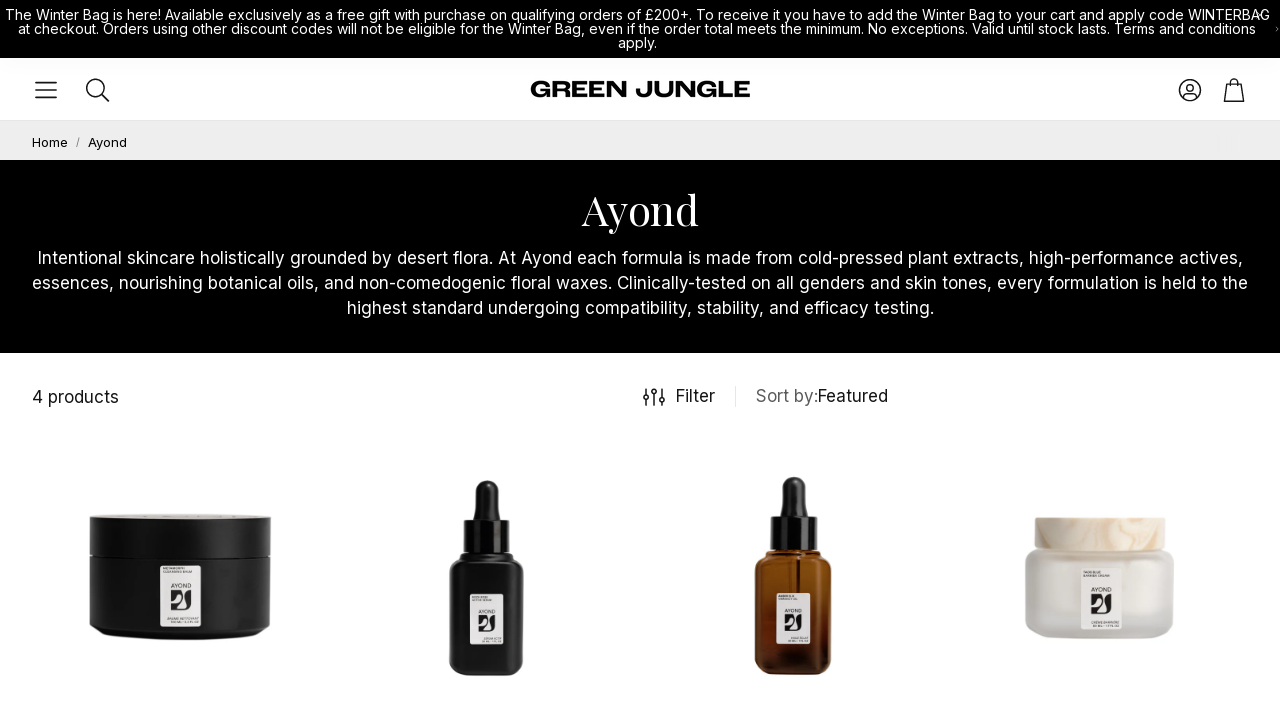

--- FILE ---
content_type: text/html; charset=utf-8
request_url: https://thegreenjunglebeautyshop.com/apps/reviews/collections?url=https:/thegreenjunglebeautyshop.com/en-gb/collections/ayond
body_size: 254
content:
 [ { "@context": "http://schema.org", "@type": "OfferCatalog", "mainEntityOfPage": { "@type": "WebPage", "@id": "https://thegreenjunglebeautyshop.com/collections/ayond#webpage_sp_schemaplus" }, "description": "Intentional skincare holistically grounded by desert flora. At Ayond each formula is made from cold-pressed plant extracts, high-performance actives, essences, nourishing botanical oils, and non-comedogenic floral waxes. Clinically-tested on all genders and skin tones, every formulation is held to the highest standard undergoing compatibility, stability, and efficacy testing.", "name": "Ayond", "url": "https://thegreenjunglebeautyshop.com/collections/ayond",   "image": "https://thegreenjunglebeautyshop.com/cdn/shop/collections/f58cd1a9-2c4e-49b3-a1a5-70a8ae6f9280.jpg?v=1759130848",   "numberOfItems": "4" }     , { "@context": "http://schema.org", "@type": "BreadcrumbList", "name": "The Green Jungle Beauty Shop Breadcrumbs Schema by SchemaPlus", "itemListElement": [ { "@type": "ListItem", "position": 1, "item": { "@id": "https://thegreenjunglebeautyshop.com/collections", "name": "Collections" } }, { "@type": "ListItem", "position": 2, "item": { "@id": "https://thegreenjunglebeautyshop.com/collections/ayond#breadcrumb_sp_schemaplus", "name": "Ayond" } }   ] }   ]

--- FILE ---
content_type: text/css
request_url: https://thegreenjunglebeautyshop.com/cdn/shop/t/125/assets/custom-select.css?v=5936386945081248291761063007
body_size: 461
content:
@media (min-width: 1200px){custom-select{margin-left:calc(var(--gap, 8px) * -1);margin-right:calc(var(--gap, 8px) * -1)}}@media (max-width: 1199px){custom-select [custom-select-drawer]:before{background:#00000080;-webkit-backdrop-filter:blur(4px);backdrop-filter:blur(4px);height:100vh;width:100%;opacity:0;transform:scale(0);z-index:15;transition:opacity .3s ease-in-out;content:"";display:block;position:fixed;top:0;right:0;bottom:0;left:0;background-color:#0003;z-index:30}[custom-select-opened] custom-select [custom-select-drawer]:before{opacity:1;transform:scale(1);-webkit-backdrop-filter:blur(4px);backdrop-filter:blur(4px)}}custom-select [custom-select-body]{background-color:var(--color-background);color:var(--color-text);transition:transform .3s cubic-bezier(.12,.67,.53,1),opacity .2s linear;z-index:40;position:relative}@media (max-width: 1199px){custom-select [custom-select-body]{left:0;bottom:0;position:fixed;width:100%;transform:translateY(100%);max-height:min(85vh,100dvh - 150px);display:flex;flex-direction:column}}@media (min-width: 1200px){custom-select [custom-select-body]{transform:translateY(-120%);opacity:0;filter:drop-shadow(0 0 4px rgba(var(--color-text-rgb),.2))}custom-select [custom-select-body]:before{width:0;height:0;content:"";position:absolute;top:calc(var(--gap, 8px) * -1);right:2rem;border-style:solid;border-width:0 calc(var(--gap, 8px) * 1) calc(var(--gap, 8px) * 1);border-color:transparent transparent var(--color-background)}}@media (max-width: 1199px){custom-select [custom-select-list]{overflow:auto}}@media (min-width: 1200px){custom-select [custom-select-drawer]{position:absolute;right:0;pointer-events:none;overflow:hidden;padding:calc(var(--gap, 8px) * 1.5)}}@media (min-width: 1200px){custom-select{position:relative}}@media (min-width: 1200px){custom-select[open] [custom-select-drawer]{pointer-events:all;z-index:15}}custom-select[open] [custom-select-body]{z-index:40}@media (max-width: 1199px){custom-select[open] [custom-select-body]{transform:translateY(0)}}@media (min-width: 1200px){custom-select[open] [custom-select-body]{transform:translateY(0);opacity:1}}@media (max-width: 1199px){body[custom-select-opened]{overflow:hidden;overflow-y:hidden;touch-action:none;-ms-touch-action:none;height:100%}body[custom-select-opened]::-webkit-scrollbar{display:none}}[custom-select-overlay]{background:#00000080;-webkit-backdrop-filter:blur(4px);backdrop-filter:blur(4px);position:fixed;height:100vh;width:100%;top:0;left:0;opacity:0;transform:scale(0);z-index:15;transition:opacity .3s ease-in-out}@media (max-width: 1199px){[custom-select-overlay]{display:none}}[custom-select-opened] [custom-select-overlay]{opacity:1;transform:scale(1);-webkit-backdrop-filter:blur(4px);backdrop-filter:blur(4px);z-index:30;-webkit-backdrop-filter:none;backdrop-filter:none}@media (min-width: 1200px){[custom-select-opened] [custom-select-overlay]{background-color:transparent;display:none}}.wt-options__list{padding:calc(var(--gap, 8px) * 3)}@media (min-width: 1200px){.wt-options__list{margin:0;padding:calc(var(--gap, 8px) * 2)}}.wt-options__list__item{padding:calc(var(--gap, 8px) * 2);cursor:pointer;color:var(--color-body-text)}@media (min-width: 1200px){.wt-options__list__item{white-space:nowrap;padding-block:calc(var(--gap, 8px) * 1)}}.wt-options__list__item[selected]{background-color:rgba(var(--color-text-rgb),.05);display:flex;justify-content:space-between;align-items:center;border-radius:var(--border-radius-button)}.wt-options__list__item[selected]:after{content:"";display:block;border-style:solid;border-width:0 0 1px 1px;width:1rem;height:.5rem;transform:rotate(-45deg);margin-top:calc(var(--gap, 8px) * -.5);margin-left:calc(var(--gap, 8px) * 3)}[dir=rtl] .wt-options__list__item[selected]:after{margin-left:0;margin-right:calc(var(--gap, 8px) * 3)}.wt-options__trigger{height:100%;display:flex;align-items:center;gap:calc(var(--gap, 8px) * 1);padding:calc(var(--gap, 8px) * 1);cursor:pointer;white-space:nowrap}.wt-options__label{opacity:.7}.wt-options__value{white-space:nowrap;text-overflow:ellipsis;overflow:hidden}.wt-options__title{display:flex;justify-content:space-between;align-items:center;border-bottom:1px solid var(--color-border);padding:calc(var(--gap, 8px) * 2) calc(var(--gap, 8px) * 4);font-family:var(--font-headline);font-style:var(--font-headline-style);font-weight:var(--font-headline-weight);text-transform:var(--font-headline-transform, none);font-size:var(--font-headline-size);letter-spacing:var(--font-headline-letter-spacing, normal);line-height:var(--font-headline-line-height, normal);font-size:calc(var(--font-base-size) * 1.15)}@media (min-width: 1200px){.wt-options__title{font-size:calc(var(--font-base-size) * 1.25)}}@media (min-width: 1200px){.wt-options__title{display:none}}
/*# sourceMappingURL=/cdn/shop/t/125/assets/custom-select.css.map?v=5936386945081248291761063007 */


--- FILE ---
content_type: text/javascript
request_url: https://thegreenjunglebeautyshop.com/cdn/shop/t/125/assets/custom.js?v=178773788194352507621768223608
body_size: -352
content:
window.addEventListener("variantChangeEnd",function(e){const variantId=String(e.target.currentVariant?.id||""),sectionId=e.target.dataset.section;if(!variantId||!sectionId)return;console.log("variantChangeEnd",{sectionId,variantId});const sectionRoot=document.querySelector(`[data-section-id="${sectionId}"]`);if(!sectionRoot)return;const dataScript=sectionRoot.querySelector("[data-variant-ingredients]");if(!dataScript)return;const collapsible=dataScript.closest("collapsible-section");if(!collapsible)return;const ingredientContainer=collapsible.querySelector("[data-ingredients-content]");if(!ingredientContainer)return;const data=JSON.parse(dataScript.textContent),variantIngredient=data.variants?.[variantId]?.ingredient,productIngredient=data.productIngredients;ingredientContainer.innerHTML=variantIngredient&&variantIngredient.trim()!==""?variantIngredient:productIngredient});
//# sourceMappingURL=/cdn/shop/t/125/assets/custom.js.map?v=178773788194352507621768223608


--- FILE ---
content_type: text/javascript
request_url: https://thegreenjunglebeautyshop.com/cdn/shop/t/125/assets/base.js?v=75303937523758771721761063007
body_size: 4748
content:
class DrawerNavSection extends HTMLElement{constructor(){super(),this.headerParentLinkClass="wt-header__nav-teaser__link--parent",this.pageOverlayClass="menu-drawer-overlay",this.triggerQuery=[".wt-header__menu-trigger",`.${this.headerParentLinkClass}`,".wt-drawer__close",`.${this.pageOverlayClass}`].join(", "),this.triggers=()=>document.querySelectorAll(this.triggerQuery),this.getHeaderHeight=()=>getStyleProperty(document.querySelector(".wt-header"),"height"),this.headerMenu=document.querySelector(".wt-header--v3"),this.menuToggleButton=document.querySelector(".wt-header__menu-trigger"),this.closeButton=this.querySelector(".wt-drawer__close"),this.isOpen=!1,this.triggerElement=null,this.isAlwaysMobile=()=>document.body.classList.contains("mobile-nav"),this.desktopBreakpoint=1200,this.isDesktop=()=>window.matchMedia(`(min-width: ${this.desktopBreakpoint}px)`).matches}connectedCallback(){this.init()}openMobileSubmenu(linkValue){const menuParentLinks=document.querySelectorAll(".wt-page-nav-mega__link--parent"),classParentActiveMobile="submenu-opened";menuParentLinks.forEach(link=>{if(link.classList.remove(classParentActiveMobile),link.attributes?.href?.value===linkValue){link.classList.add(classParentActiveMobile);const subMenuLinks=link.nextElementSibling.querySelectorAll('a[data-menu-level="2"]');setTabindex(subMenuLinks,"0")}})}handleTabindex(){const linksLvl1=this.querySelectorAll('a[data-menu-level="1"]');this.isAlwaysMobile()||setTabindex(linksLvl1,this.isDesktop()?"0":"-1")}updateAriaStateForTriggers(){document.querySelectorAll("[aria-controls='wt-drawer-nav']").forEach(trigger=>{const isOpen=this.isOpen;trigger.setAttribute("aria-expanded",isOpen)})}temporaryHideFocusVisible(){document.body.classList.add("no-focus-visible")}openMenu(e){this.isOpen=!0,this.triggerElement=e.currentTarget,this.closeButton.setAttribute("tabindex","0"),this.closeButton.focus(),this.temporaryHideFocusVisible()}closeSubmenus(){this.querySelectorAll(".submenu-opened").forEach(submenu=>{submenu.classList.remove("submenu-opened");const subMenuLinksLevel2=submenu.nextElementSibling.querySelectorAll('a[data-menu-level="2"]');setTabindex(subMenuLinksLevel2,"-1");const subMenuLinksLevel3=submenu.nextElementSibling.querySelectorAll('a[data-menu-level="3"]');setTabindex(subMenuLinksLevel3,"-1")})}closeMenu(){this.isOpen=!1,this.triggerElement.focus(),this.triggerElement=null,this.closeButton.setAttribute("tabindex","-1"),this.closeSubmenus(),this.temporaryHideFocusVisible()}toggleMenu(e){e.preventDefault(),this.isOpen?this.closeMenu(e):this.openMenu(e),this.updateAriaStateForTriggers();const linksLvl1=this.querySelectorAll('a[data-menu-level="1"]'),menuMobileFooterLinks=this.querySelectorAll("a.wt-page-nav-mega__aside-list__link");toggleTabindex(linksLvl1),toggleTabindex(menuMobileFooterLinks),this.toggleMenuButtonAttr();const drawerTopPadding=document.querySelectorAll("body.nav-drawer-big").length?0:this.getHeaderHeight(),drawerBodeEl=document.querySelector(".wt-drawer__content"),activeNavBodyClass="menu-open",activeOverlayBodyClass="menu-drawer-overlay-on";e.currentTarget.classList.contains("wt-header__nav-teaser__link--parent")&&this.openMobileSubmenu(e.currentTarget.attributes?.href?.value),document.body.classList.toggle(activeNavBodyClass),document.body.classList.toggle(activeOverlayBodyClass),drawerBodeEl.style.setProperty("padding-top",drawerTopPadding)}toggleMenuButtonAttr(){const dataOpen=this.menuToggleButton.dataset.open==="true"?"false":"true";this.menuToggleButton.dataset.open=dataOpen}toggleThirdOptionMenu(){const menuButton=document.querySelector(".wt-header__icon.wt-header__menu-trigger.wt-icon");if(this.headerMenu){const dataOpen=menuButton.dataset.open==="true"?"false":"true";menuButton.dataset.open=dataOpen}}getFocusableElements(){const focusableElementsSelector="button, [href], input, select, [tabindex]",focusableElements=()=>Array.from(this.querySelectorAll(focusableElementsSelector)).filter(el=>!el.hasAttribute("disabled")&&el.tabIndex>=0);return{focusableElements,first:focusableElements()[0],last:focusableElements()[focusableElements().length-1]}}init(){if(!document.querySelector(`.${this.pageOverlayClass}`)){const overlay=document.createElement("div");overlay.classList.add(this.pageOverlayClass),document.body.appendChild(overlay)}this.handleTabindex(),window.addEventListener("resize",this.handleTabindex.bind(this)),this.addEventListener("keydown",e=>{const isTabPressed=e.key==="Tab"||e.keyCode===9||e.code==="Tab",{first,last,focusableElements}=this.getFocusableElements();(e.key==="Escape"||e.keyCode===27||e.code==="Escape")&&this.isOpen&&this.toggleMenu(e),(!this.isDesktop()||this.isAlwaysMobile())&&isTabPressed&&(e.shiftKey&&document.activeElement===first?(last.focus(),e.preventDefault()):!e.shiftKey&&document.activeElement===last&&(first.focus(),e.preventDefault()))}),this.triggers().forEach(trigger=>{trigger.addEventListener("click",e=>{this.toggleMenu(e),this.toggleThirdOptionMenu()})})}}customElements.define("drawer-nav",DrawerNavSection);class MegaMenuSection extends HTMLElement{constructor(){super(),this.menuParentItems=this.querySelectorAll(".wt-page-nav-mega__item--parent"),this.menuParentLinks=this.querySelectorAll(".wt-page-nav-mega__link--parent"),this.menuSubmenuParentLinks=this.querySelectorAll(".wt-page-nav-mega__sublist__link--parent"),this.classParentActiveMobile="submenu-opened",this.classParentActiveDesk="dropdown-opened",this.classBodyActiveDesk="dropdown-open-desk",this.isAlwaysMobile=()=>document.querySelector("page-header").dataset.alwaysMobileMenu==="true",this.desktopBreakpoint=1200,this.isDesktop=()=>window.matchMedia(`(min-width: ${this.desktopBreakpoint}px)`).matches,this.currentlyActiveSubmenu=null,this.enableSubmenuLinkInDrawer=this.dataset.enableSubmenuLinkInDrawer===""}connectedCallback(){this.init()}toggleParentMob(el){const{menuParentLinks,classParentActiveMobile}=this,subMenuLinksLevel2=el.nextElementSibling.querySelectorAll("[data-menu-level='2']");toggleTabindex(subMenuLinksLevel2),menuParentLinks.forEach(link=>{if(link!==el){link.classList.remove(classParentActiveMobile);const otherSubMenuWrapper=link.nextElementSibling,otherSubMenuLinksLevel2=otherSubMenuWrapper.querySelectorAll("[data-menu-level='2']"),otherSubMenuLinksLevel3=otherSubMenuWrapper.querySelectorAll("[data-menu-level='3']");link.classList.remove(classParentActiveMobile),setTabindex(otherSubMenuLinksLevel2,"-1"),setTabindex(otherSubMenuLinksLevel3,"-1")}else el.classList.toggle(classParentActiveMobile),el.classList.contains(classParentActiveMobile)||el.nextElementSibling.querySelectorAll(".submenu-opened").forEach(submenuLink=>{submenuLink.classList.remove("submenu-opened");const nestedSubMenuLinks=submenuLink.nextElementSibling.querySelectorAll('a[data-menu-level="3"]');setTabindex(nestedSubMenuLinks,"-1")})})}toggleSubmenuMob(el){const{menuSubmenuParentLinks,classParentActiveMobile}=this,subMenuLinksLevel3=el.nextElementSibling.querySelectorAll("[data-menu-level='3']");toggleTabindex(subMenuLinksLevel3),menuSubmenuParentLinks.forEach(link=>{if(link!==el){link.classList.remove(classParentActiveMobile);const otherSubMenuLinksLevel3=link.nextElementSibling.querySelectorAll("[data-menu-level='3']");link.classList.remove(classParentActiveMobile),setTabindex(otherSubMenuLinksLevel3,"-1")}else el.classList.toggle(classParentActiveMobile)})}hasClassMobileNav(){return document.body.classList.contains("mobile-nav")}isMobileMenu(){return!window.matchMedia("(min-width: 1200px)").matches||this.hasClassMobileNav()}initTabindex(){if(this.isDesktop()&&!this.isAlwaysMobile()){const parentLinks=this.querySelectorAll('a[data-menu-level="1"]');setTabindex(parentLinks,"0")}}init(){const{menuParentLinks,menuSubmenuParentLinks,menuParentItems,classBodyActiveDesk,classParentActiveDesk}=this;menuParentLinks.forEach(link=>{link.addEventListener("click",e=>{(this.isMobileMenu()&&!this.enableSubmenuLinkInDrawer||this.isMobileMenu()&&e.target.tagName!=="SPAN"&&this.enableSubmenuLinkInDrawer)&&(e.preventDefault(),this.toggleParentMob(link))})}),menuSubmenuParentLinks.forEach(link=>{link.addEventListener("click",e=>{(this.isMobileMenu()&&!this.enableSubmenuLinkInDrawer||this.isMobileMenu()&&e.target.tagName!=="SPAN"&&this.enableSubmenuLinkInDrawer)&&(e.preventDefault(),this.toggleSubmenuMob(link))})}),this.initTabindex();const toggleSubmenuDesk=item=>{const headerElement=document.querySelector(".wt-header"),headerHeight=headerElement.offsetHeight;headerElement.style.setProperty("--mega-menu-top-position",`${headerHeight}px`);const submenuLinks=item.querySelector('a[data-menu-level="1"]').nextElementSibling.querySelectorAll('a[data-menu-level="2"],a[data-menu-level="3"]');this.isDesktop()&&!this.isAlwaysMobile()&&setTabindex(submenuLinks,item.classList.contains(classParentActiveDesk)?"0":"-1")},leftSubmenuClass="submenu--left";menuParentItems.forEach(item=>{let removeClassesTimer;const removeBodyClassIfNoItemHovered=()=>{document.querySelector(`.${classParentActiveDesk}`)||document.body.classList.remove(classBodyActiveDesk)};addEventListeners(item,["mouseover","focusin"],()=>{removeClassesTimer&&clearTimeout(removeClassesTimer),document.body.classList.add(classBodyActiveDesk),item.classList.add(classParentActiveDesk);const xCoords=item.getBoundingClientRect().x,windowWidth=window.innerWidth,isElementInSecondHalfOfWindow=xCoords>windowWidth/2;item.classList.toggle(leftSubmenuClass,isElementInSecondHalfOfWindow),toggleSubmenuDesk(item)}),addEventListeners(item,["mouseout","focusout"],()=>{removeClassesTimer=setTimeout(()=>{item.classList.remove(classParentActiveDesk),item.classList.remove(leftSubmenuClass),toggleSubmenuDesk(item),removeBodyClassIfNoItemHovered()},50)})})}}customElements.define("mega-menu-section",MegaMenuSection);class CollapsibleSection extends HTMLElement{constructor(){super(),this.extractOptionsFromURL(),this.previousWidth=window.innerWidth,this.selectorInteractiveElements="button, [href], input, select, [tabindex]",this.triggerClass=".wt-collapse__trigger",this.classActiveTrigger="wt-collapse__trigger--active",this.openAttr=this.dataset.open,this.accordionSet=this.dataset.accordionSet,this.mobileOnly=this.hasAttribute("data-mobile-only"),this.breakpoint=900,this.trigger=this.querySelector(this.triggerClass),this.content=this.querySelector(".wt-collapse__target"),this.handleDelegatedEvent=this.handleDelegatedEvent.bind(this),this.handleResize=this.handleResize.bind(this),this.hasVariantMetafields=this.dataset.hasVariantMetafields==="",this.hasVariantMetafields&&(this.variantJson=JSON.parse(this.querySelector("[data-variants-metafields]").textContent)),this.hasVariantFileMetafields=this.dataset.hasVariantFileMetafields==="",this.hasVariantFileMetafields&&(this.variantJson=JSON.parse(this.querySelector("[data-variants-file-metafields]").textContent),this.linkElements=this.querySelectorAll("a"))}static get observedAttributes(){return["data-open"]}attributeChangedCallback(name,oldValue,newValue){name==="data-open"&&oldValue!==newValue&&this.handleAriaAndTabindex()}connectedCallback(){this.initialize(),this.updateTabContent=this.updateTabContent.bind(this),document.addEventListener("click",this.handleDelegatedEvent),this.mobileOnly&&window.addEventListener("resize",this.handleResize),(this.hasVariantMetafields||this.hasVariantFileMetafields)&&window.addEventListener("variantChangeEnd",this.updateTabContent)}updateTabContent(e){let newContent=null;if(!this.closest(`[data-section-id="${e.target.dataset.section}"]`))return;const variantId=String(e.target.currentVariant.id),currentVariantInfo=this.variantJson?.variants?.find(el=>el.id===variantId);if(this.hasVariantMetafields){newContent=this.variantJson?.content;for(const metafield of currentVariantInfo.metafields){const{placeholder_name,value}=metafield;newContent=newContent.replaceAll(placeholder_name,value)}const contentEl=this.querySelector(".wt-collapse__target__content");contentEl&&(contentEl.innerHTML=newContent)}else if(this.hasVariantFileMetafields){const updateLink=(link,jsonKey)=>{const hasLinkCustomName=link.dataset.customName==="",newUrl=currentVariantInfo[jsonKey]!==""?currentVariantInfo[jsonKey]:this.variantJson[jsonKey];if(newUrl)link.classList.remove("wt-collapse__file--hidden");else{link.classList.add("wt-collapse__file--hidden");return}if(link.href=newUrl,!hasLinkCustomName){const fileUrlArray=newUrl.split("/"),fileName=fileUrlArray[fileUrlArray.length-1].split("?")[0];fileName&&(link.querySelector("span").innerText=fileName)}};this.linkElements&&this.linkElements.forEach(link=>{switch(link.dataset.fileIndex){case"1":updateLink(link,"fileUrl1");break;case"2":updateLink(link,"fileUrl2");break;case"3":updateLink(link,"fileUrl3");break}})}}disconnectedCallback(){document.removeEventListener("click",this.handleDelegatedEvent),this.mobileOnly&&window.removeEventListener("resize",this.handleResize),this.hasVariantMetafields&&window.removeEventListener("variantChangeEnd",this.updateTabContent)}isOpen(){return this.dataset.open==="true"}isMobileView(){return window.innerWidth<this.breakpoint}getInteractiveElements(container){return Array.from(container.querySelectorAll(this.selectorInteractiveElements)).filter(el=>!el.hasAttribute("disabled"))}handleAriaAndTabindex(){this.isOpen()?(this.trigger.setAttribute("aria-expanded","true"),this.setTabindex(this.getInteractiveElements(this.content),"0")):(this.trigger.setAttribute("aria-expanded","false"),this.setTabindex(this.getInteractiveElements(this.content),"-1")),this.mobileOnly&&!this.isMobileView()?(this.setTabindex(this.getInteractiveElements(this.content),"0"),this.trigger.setAttribute("tabindex","-1")):this.trigger.setAttribute("tabindex","0")}setTabindex(elements,value){elements.forEach(el=>el.setAttribute("tabindex",value))}extractOptionsFromURL(){const currentURL=window.location.href,pattern=/option\.([^&]+)/g,matches=currentURL?.match(pattern),result={};matches?.forEach(item=>{const[key,value]=item.split("="),decodedValue=decodeURIComponent(value).replace("+"," "),option=key.split(".")[1];result.hasOwnProperty(option)?result[option].push(decodedValue):result[option]=[decodedValue]}),activeOptions=result}toggleState(){const isOpen=this.isOpen();this.dataset.open=isOpen?"false":"true",this.trigger.classList.toggle(this.classActiveTrigger)}toggleAccordion(){const accordionPanels=document.querySelectorAll(`collapsible-section[data-accordion-set="${this.accordionSet}"]`);this.isOpen()?this.toggleState():(accordionPanels.forEach(panelEl=>{if(panelEl!==this){panelEl.dataset.open="false";const panelTrigger=panelEl.querySelector(this.triggerClass);panelTrigger&&panelTrigger.classList.remove(this.classActiveTrigger)}}),this.dataset.open="true",this.trigger.classList.add(this.classActiveTrigger))}handleDelegatedEvent(event){const trigger=event.target.closest(this.triggerClass);!trigger||!this.contains(trigger)||(this.accordionSet?this.toggleAccordion():this.toggleState())}handleResize(){const currentWidth=window.innerWidth;currentWidth!==this.previousWidth&&(this.previousWidth=currentWidth,this.isMobileView()?this.enableCollapsible():this.disableCollapsible())}enableCollapsible(){this.openAttr==="true"?(this.dataset.open="true",this.trigger.classList.add(this.classActiveTrigger)):(this.dataset.open="false",this.trigger.classList.remove(this.classActiveTrigger)),this.trigger.setAttribute("tabindex","0"),this.handleAriaAndTabindex()}disableCollapsible(){this.dataset.open="true",this.trigger.classList.remove(this.classActiveTrigger),this.trigger.setAttribute("aria-expanded","false"),this.setTabindex(this.getInteractiveElements(this.content),"0"),this.trigger.setAttribute("tabindex","-1")}initialize(){this.mobileOnly?this.isMobileView()?this.enableCollapsible():this.disableCollapsible():(this.openAttr==="true"&&this.trigger.classList.add(this.classActiveTrigger),this.trigger.setAttribute("tabindex","0"),this.handleAriaAndTabindex())}}customElements.define("collapsible-section",CollapsibleSection);class JsLink extends HTMLElement{constructor(){super()}connectedCallback(){this.handleClickOrEnter=this.handleClickOrEnter.bind(this),this.handleMouseWheelClick=this.handleMouseWheelClick.bind(this),this.worksOnlyForMobile=!!this.dataset.mobile,this.initialize()}initialize(){this.addEventListener("click",this.handleClickOrEnter),this.addEventListener("mousedown",this.handleMouseWheelClick)}removeEventListeners(){this.removeEventListener("click",this.handleClickOrEnter),this.removeEventListener("mousedown",this.handleMouseWheelClick)}handleClickOrEnter(e){if(this.worksOnlyForMobile&&window.innerWidth>600)return;const href=this.getAttribute("href"),target=this.getAttribute("target");e.type==="click"?target==="_blank"?window.open(href,target):window.location=href:e.type==="mousedown"&&(e.preventDefault(),e.button===1&&window.open(href,"_blank"))}handleMouseWheelClick(e){if(this.worksOnlyForMobile&&window.innerWidth>600)return;const href=this.getAttribute("href");e.type==="mousedown"&&(e.preventDefault(),e.button===1&&window.open(href,"_blank"))}disconnectedCallback(){this.removeEventListeners()}}customElements.define("js-link",JsLink);class ModalDialog extends HTMLElement{constructor(){super(),this._onModalCloseClick=this._onModalCloseClick.bind(this),this._onKeyUp=this._onKeyUp.bind(this),this._onKeyDown=this._onKeyDown.bind(this),this._onPointerUp=this._onPointerUp.bind(this),this._onClick=this._onClick.bind(this),this.getFocusableElements=this.getFocusableElements.bind(this)}connectedCallback(){this.moved||(this.moved=!0,document.body.appendChild(this));const modalCloseButton=this.querySelector('[id^="ModalClose-"]');modalCloseButton&&modalCloseButton.addEventListener("click",this._onModalCloseClick),this.addEventListener("keyup",this._onKeyUp),this.addEventListener("keydown",this._onKeyDown),this.classList.contains("media-modal")?this.addEventListener("pointerup",this._onPointerUp):this.addEventListener("click",this._onClick)}disconnectedCallback(){const modalCloseButton=this.querySelector('[id^="ModalClose-"]');modalCloseButton&&modalCloseButton.removeEventListener("click",this._onModalCloseClick),this.removeEventListener("keyup",this._onKeyUp),this.removeEventListener("keydown",this._onKeyDown),this.classList.contains("media-modal")?this.removeEventListener("pointerup",this._onPointerUp):this.removeEventListener("click",this._onClick)}temporaryHideFocusVisible(){document.body.classList.add("no-focus-visible")}show(opener){this.openedBy=opener;const popup=this.querySelector(".template-popup");document.body.classList.add("overflow-hidden"),this.setAttribute("open",""),popup&&popup.loadContent();const modalCloseButton=this.querySelector('[id^="ModalClose-"]');modalCloseButton&&(modalCloseButton.setAttribute("tabindex","0"),modalCloseButton.focus(),this.temporaryHideFocusVisible());const{focusableElements}=this.getFocusableElements();focusableElements.forEach(el=>el.setAttribute("tabindex","0")),window.pauseAllMedia?.()}hide(){document.body.classList.remove("overflow-hidden"),document.body.dispatchEvent(new CustomEvent("modalClosed")),this.removeAttribute("open"),this.openedBy&&typeof this.openedBy.focus=="function"&&(this.openedBy.focus(),this.temporaryHideFocusVisible()),this.openedBy=null;const{focusableElements}=this.getFocusableElements();focusableElements.forEach(el=>el.setAttribute("tabindex","-1")),window.pauseAllMedia?.()}getFocusableElements(){const focusableElements=Array.from(this.querySelectorAll('button, [href], [role="button"], a, input, select, textarea')).filter(el=>!el.hasAttribute("disabled")&&!el.getAttribute("aria-hidden"));return{focusableElements,first:focusableElements[0],last:focusableElements[focusableElements.length-1]}}_onModalCloseClick(event){this.hide(!1)}_onKeyUp(event){event.code.toUpperCase()==="ESCAPE"&&this.hide()}_onKeyDown(event){const isTabPressed=event.key==="Tab"||event.keyCode===9||event.code==="Tab",{first,last}=this.getFocusableElements();(event.key==="Escape"||event.keyCode===27||event.code==="Escape")&&this.hide(),isTabPressed&&(event.shiftKey?(document.activeElement===first||document.activeElement===this)&&(event.preventDefault(),last.focus()):document.activeElement===last&&(event.preventDefault(),first.focus()))}_onPointerUp(event){event.pointerType==="mouse"&&!event.target.closest("deferred-media, product-model")&&this.hide()}_onClick(event){event.target===this&&this.hide()}}customElements.define("modal-dialog",ModalDialog);class ModalOpener extends HTMLElement{constructor(){super();const button=this.querySelector("button");button&&button.addEventListener("click",()=>{const modal=document.querySelector(this.getAttribute("data-modal"));modal&&modal.show(button)})}}customElements.define("modal-opener",ModalOpener);class CartNotification extends HTMLElement{constructor(){super(),this.notification=document.getElementById("cart-notification"),this.header=document.querySelector("sticky-header"),this.onBodyClick=this.handleBodyClick.bind(this),this.notification.addEventListener("keyup",evt=>evt.code==="Escape"&&this.close()),this.querySelectorAll('button[type="button"]').forEach(closeButton=>closeButton.addEventListener("click",this.close.bind(this)))}open(){this.notification.classList.add("animate","active"),this.notification.addEventListener("transitionend",()=>{this.notification.focus(),trapFocus(this.notification)},{once:!0}),document.body.addEventListener("click",this.onBodyClick)}close(){this.notification.classList.remove("active"),document.body.removeEventListener("click",this.onBodyClick),removeTrapFocus(this.activeElement)}renderContents(parsedState){this.cartItemKey=parsedState.key,this.getSectionsToRender().forEach(section=>{document.getElementById(section.id).innerHTML=this.getSectionInnerHTML(parsedState.sections[section.id],section.selector)}),this.header&&this.header.reveal(),this.open()}getSectionsToRender(){return[{id:"cart-notification-product",selector:`[id="cart-notification-product-${this.cartItemKey}"]`},{id:"cart-notification-button"},{id:"cart-icon-bubble"}]}getSectionInnerHTML(html,selector=".shopify-section"){return new DOMParser().parseFromString(html,"text/html").querySelector(selector).innerHTML}handleBodyClick(evt){const target=evt.target;if(target!==this.notification&&!target.closest("cart-notification")){const disclosure=target.closest("details-disclosure, header-menu");this.activeElement=disclosure?disclosure.querySelector("summary"):null,this.close()}}setActiveElement(element){this.activeElement=element}}customElements.define("cart-notification",CartNotification);function fetchConfig(type="json"){return{method:"POST",headers:{"Content-Type":"application/json",Accept:`application/${type}`}}}document.body.addEventListener("keydown",function(e){const target=e.target,isThumbnail=target.getAttribute("role")==="thumbnail",isEnter=e.code==="Enter"||e.key==="Enter"||e.keyCode===13,isTab=e.code==="Tab"||e.key==="Tab"||e.keyCode===9,isSpace=e.code==="Space"||e.key===" "||e.keyCode===32,isSearch=target.dataset.search;isTab&&document.body.classList.remove("no-focus-visible");const keyboardSupport=(target.getAttribute("role")==="button"||target.getAttribute("role")==="option"||target.tagName==="A"||target.tagName==="INPUT"&&["radio","checkbox"].includes(target.type)||target.tagName==="LABEL"||target.tagName==="JS-LINK"||isThumbnail)&&(isEnter||isSpace);if(keyboardSupport&&!isThumbnail)isEnter&&(isSearch||e.preventDefault(),e.stopPropagation()),isSpace&&(isSearch||e.preventDefault()),target.click();else if(keyboardSupport&&isThumbnail){let slideNumber;const mainSliderElement=document.querySelector("[data-gallery]"),mainSlides=mainSliderElement.querySelectorAll("li"),thumbSlideMediaId=e.target.dataset.slideMediaId;if(mainSlides.forEach((slide,id)=>{slide.dataset.mediaId===thumbSlideMediaId&&(slideNumber=id)}),mainSliderElement){const swiperInstance=mainSliderElement.swiper;if(swiperInstance){swiperInstance.slideTo(slideNumber),swiperInstance.slideReset();const currentSlide=mainSlides[slideNumber],currentSlideBtn=currentSlide?.querySelector("button"),currentSlideVideo=currentSlide?.querySelector("video"),currentSlideImg=currentSlide?.querySelector("a");currentSlideBtn?.focus(),currentSlideVideo?.focus(),currentSlideImg?.click()}else console.error("Swiper instance not found on the element")}else console.error("Swiper element not found")}}),document.addEventListener("DOMContentLoaded",()=>{document.body.classList.add("drawers-animated"),document.querySelectorAll(".swiper").forEach(swiperEl=>{const swiperInstance=swiperEl.swiper;swiperInstance&&swiperInstance.update()})});
//# sourceMappingURL=/cdn/shop/t/125/assets/base.js.map?v=75303937523758771721761063007


--- FILE ---
content_type: text/javascript
request_url: https://thegreenjunglebeautyshop.com/cdn/shop/t/125/assets/page-header.js?v=142257850170683884231761063007
body_size: 804
content:
class PageHeaderSection extends HTMLElement{constructor(){super(),this.isSticky=this.dataset.sticky==="true",this.isStickyAlways=this.dataset.stickyAlways==="true",this.isTransparent=this.dataset.transparent==="true",this.isAlwaysMobileMenu=this.dataset.alwaysMobileMenu==="true",this.hideOverSelector=this.dataset.hideOverSelector||null,this.classBodyAlwaysMobileMenu="mobile-nav",this.header=document.querySelector(".page-header"),this.desktopMenuTrigger=document.querySelector(".wt-header__sticky-menu-trigger"),this.desktopMenuBar=document.querySelector(".wt-drawer--nav"),this.enabledClass="sticky-enabled",this.showClass="sticky-show",this.desktopHeaderWithMenuBarClass="page-header--sticky-show-menubar-lg"}connectedCallback(){this.init()}disconnectedCallback(){this.disableStickyHeader()}getHeaderHeight(){return this.header?this.header.offsetHeight:0}getHideOverTarget(){return this.hideOverSelector?this._hideOverTarget&&document.body.contains(this._hideOverTarget)?this._hideOverTarget:(this._hideOverTarget=document.querySelector(this.hideOverSelector)||null,this._hideOverTarget):null}shouldHideOverSection(){const target=this.getHideOverTarget();if(!target||!this.header)return!1;const rect=target.getBoundingClientRect(),headerH=this.getHeaderHeight(),EPS=1;return rect.top<headerH-EPS&&rect.bottom>EPS}attachResizeHandler(){this._onResize=()=>{this.scrollHandler?.()},window.addEventListener("resize",this._onResize,{passive:!0})}detachResizeHandler(){this._onResize&&(window.removeEventListener("resize",this._onResize),this._onResize=null)}enableStickyHeader(){if(!this.header){console.error("Header element not found for enabling sticky header");return}document.body.classList.add("page-header-sticky");let prevScrollpos=window.pageYOffset;const isDesktop=window.matchMedia("(min-width: 1200px)").matches,isMenuBarOpen=()=>this.header.classList.contains(this.desktopHeaderWithMenuBarClass),isHeaderWithDesktopNav=!document.body.classList.contains("mobile-nav"),allLLevelsLinks=this.desktopMenuBar?.querySelectorAll("a[data-menu-level]"),onlyLevel1Links=this.desktopMenuBar?.querySelectorAll("a[data-menu-level='1']"),header=document.querySelector("#header"),calculateNavbarTopMargin=()=>{const navbar=document.querySelector("#wt-drawer-nav");if(!navbar||!header)return 0;let marginTop=0;return navbar.offsetHeight>header.offsetHeight?marginTop=header.offsetHeight-navbar.offsetHeight:marginTop=Math.abs(navbar.offsetHeight-header.offsetHeight),navbar.style.setProperty("--top-margin",`${marginTop}px`),marginTop},calculateStickyFiltersTopOffset=(value=0)=>{const stickyFilters=document.querySelector(".collection__sticky-header"),plpWrapper=document.querySelector(".collection-grid-section");if(stickyFilters&&plpWrapper){const offset=value??`${this.header.offsetHeight}px`;plpWrapper.style.setProperty("--filters-sticky-offset",offset)}};calculateNavbarTopMargin(),calculateStickyFiltersTopOffset();const stickyHeader={show:()=>{this.header&&this.header.classList.add(this.showClass),stickyHeader.visible=!0,stickyHeader.handleBehavior(),calculateNavbarTopMargin(),calculateStickyFiltersTopOffset()},hide:()=>{this.header&&this.header.classList.remove(this.showClass),stickyHeader.visible=!1,stickyHeader.handleBehavior(),calculateStickyFiltersTopOffset(0)},enable:()=>{this.header&&this.header.classList.add(this.enabledClass),stickyHeader.enabled=!0,stickyHeader.handleBehavior()},disable:()=>{this.header&&this.header.classList.remove(this.enabledClass,this.showClass),stickyHeader.enabled=!1,stickyHeader.handleBehavior()},enabled:!1,visible:!0,handleBehavior:()=>{isHeaderWithDesktopNav&&isDesktop&&this.header&&(stickyHeader.log(),!isMenuBarOpen()&&stickyHeader.enabled&&setTabindex(allLLevelsLinks,"-1"),isMenuBarOpen()&&stickyHeader.enabled&&setTabindex(allLLevelsLinks,"0"),stickyHeader.enabled?this.desktopMenuTrigger&&setTabindex([this.desktopMenuTrigger],"0"):(setTabindex(onlyLevel1Links,"0"),this.desktopMenuTrigger&&setTabindex([this.desktopMenuTrigger],"-1")))},log:()=>{}};this.scrollHandler=()=>{const currentScrollPos=window.pageYOffset;this.shouldHideOverSection()?stickyHeader.hide():this.isStickyAlways||prevScrollpos>currentScrollPos?stickyHeader.show():stickyHeader.hide(),prevScrollpos=currentScrollPos},window.addEventListener("scroll",this.scrollHandler,{passive:!0}),this.attachResizeHandler(),this.desktopMenuTrigger?.addEventListener("click",e=>{e.preventDefault(),this.desktopMenuBar?.classList.toggle("wt-drawer--nav-show"),this.desktopMenuTrigger?.classList.toggle("wt-header__sticky-menu-trigger--active"),this.header?.classList.toggle(this.desktopHeaderWithMenuBarClass),stickyHeader.handleBehavior()});const sentinel=document.querySelector(".sticky-header__threshold"),handleStickySentinel=entries=>{entries.forEach(({isIntersecting})=>{isIntersecting?stickyHeader.disable():stickyHeader.enable()})};this.stickyHeaderObserver=new IntersectionObserver(handleStickySentinel,{root:null,rootMargin:`${this.isStickyAlways?"-160":"-100"}px 0px 0px 0px`,threshold:0}),sentinel&&this.stickyHeaderObserver.observe(sentinel)}disableStickyHeader(){this.header&&(this.header.classList.remove(this.enabledClass,this.showClass,this.desktopHeaderWithMenuBarClass),document.body.classList.remove("page-header-sticky"),this.desktopMenuBar?.classList.remove("wt-drawer--nav-show"),this.desktopMenuTrigger?.classList.remove("wt-header__sticky-menu-trigger--active")),this.scrollHandler&&(window.removeEventListener("scroll",this.scrollHandler),this.scrollHandler=null),this.detachResizeHandler(),this.stickyHeaderObserver&&(this.stickyHeaderObserver.disconnect(),this.stickyHeaderObserver=null)}init(){this.isSticky?this.enableStickyHeader():this.disableStickyHeader()}}customElements.define("page-header",PageHeaderSection);
//# sourceMappingURL=/cdn/shop/t/125/assets/page-header.js.map?v=142257850170683884231761063007
